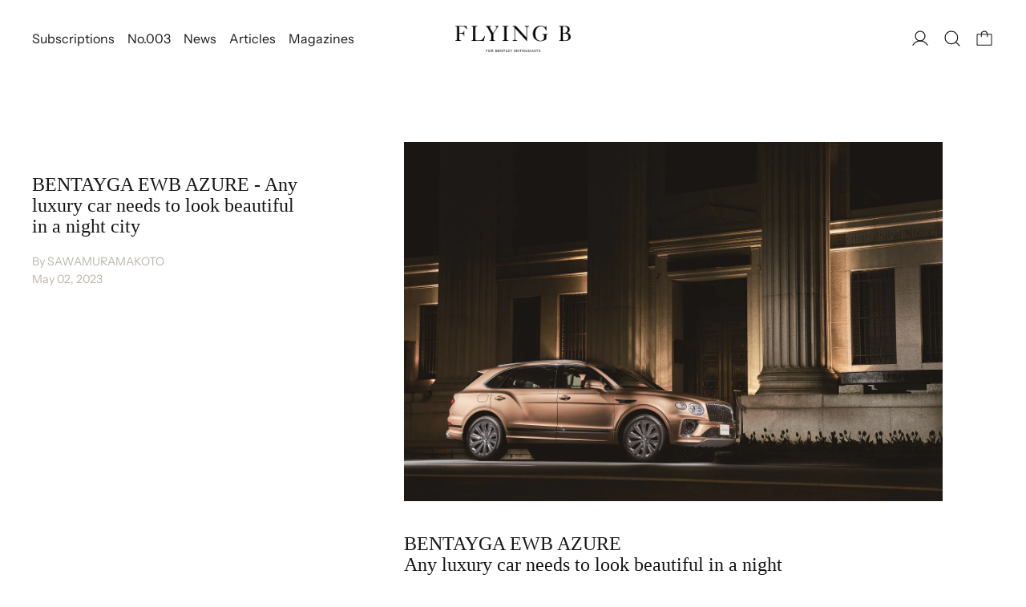

--- FILE ---
content_type: text/javascript
request_url: https://flyingbmagazine.com/cdn/shop/t/6/assets/quantity-dropdown.js?v=111202090701328354031666855207
body_size: -364
content:
document.addEventListener("alpine:init",()=>{Alpine.data("QuantityDropdown",()=>({dropdownQuantity:"1",quantity:1,enableNumberInput:!1,dropdownQuantityChange(){if(this.dropdownQuantity!=="10+")this.quantity=parseInt(this.dropdownQuantity,10);else{this.quantity=10,this.enableNumberInput=!0;const rootEl=this.$root;this.$nextTick(()=>{const numberInputEl=rootEl.querySelector('[name="quantity"]');this.$focus.focus(numberInputEl),numberInputEl.select()})}}}))});
//# sourceMappingURL=/cdn/shop/t/6/assets/quantity-dropdown.js.map?v=111202090701328354031666855207


--- FILE ---
content_type: text/javascript
request_url: https://flyingbmagazine.com/cdn/shop/t/6/assets/sidebar-nav.js?v=123058285694339091891666855208
body_size: -724
content:
document.addEventListener('alpine:init', () => {
  Alpine.data('ThemeSection_SidebarNav', () => {
    return {
      init() {
        initTeleport(this.$root);
        Alpine.store('modals').register('mobile-sidebar-nav', 'leftDrawer');
      },
    };
  });
});
